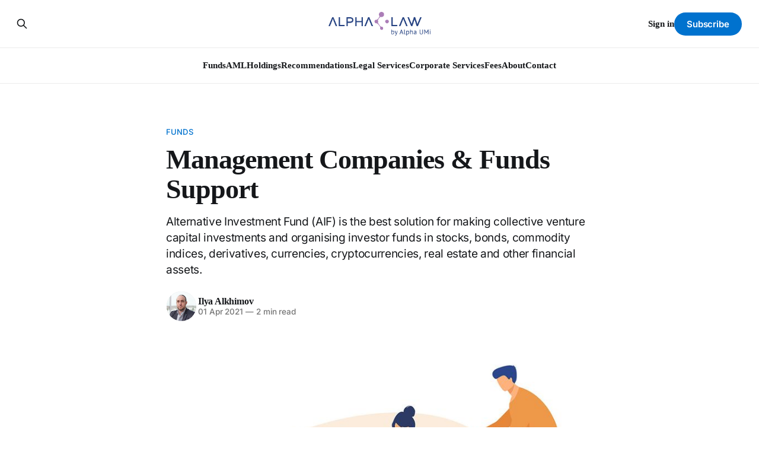

--- FILE ---
content_type: text/html; charset=utf-8
request_url: https://alphaumi.com/management-companies-funds-support/
body_size: 8261
content:
<!DOCTYPE html>
<html lang="en">
<head>

    <title>Management Companies &amp; Funds Support | AlphaUMi Estonia</title>
    <meta charset="utf-8">
    <meta name="viewport" content="width=device-width, initial-scale=1.0">
    
    <link rel="preload" as="style" href="/assets/built/screen.css?v=e26c183d43">
    <link rel="preload" as="script" href="/assets/built/source.js?v=e26c183d43">
    
    <link rel="preload" as="font" type="font/woff2" href="/assets/fonts/inter-roman.woff2?v=e26c183d43" crossorigin="anonymous">
<style>
    @font-face {
        font-family: "Inter";
        font-style: normal;
        font-weight: 100 900;
        font-display: optional;
        src: url(/assets/fonts/inter-roman.woff2?v=e26c183d43) format("woff2");
        unicode-range: U+0000-00FF, U+0131, U+0152-0153, U+02BB-02BC, U+02C6, U+02DA, U+02DC, U+0304, U+0308, U+0329, U+2000-206F, U+2074, U+20AC, U+2122, U+2191, U+2193, U+2212, U+2215, U+FEFF, U+FFFD;
    }
</style>

    <link rel="stylesheet" type="text/css" href="/assets/built/screen.css?v=e26c183d43">

    <style>
        :root {
            --background-color: #ffffff
        }
    </style>

    <script>
        /* The script for calculating the color contrast has been taken from
        https://gomakethings.com/dynamically-changing-the-text-color-based-on-background-color-contrast-with-vanilla-js/ */
        var accentColor = getComputedStyle(document.documentElement).getPropertyValue('--background-color');
        accentColor = accentColor.trim().slice(1);

        if (accentColor.length === 3) {
            accentColor = accentColor[0] + accentColor[0] + accentColor[1] + accentColor[1] + accentColor[2] + accentColor[2];
        }

        var r = parseInt(accentColor.substr(0, 2), 16);
        var g = parseInt(accentColor.substr(2, 2), 16);
        var b = parseInt(accentColor.substr(4, 2), 16);
        var yiq = ((r * 299) + (g * 587) + (b * 114)) / 1000;
        var textColor = (yiq >= 128) ? 'dark' : 'light';

        document.documentElement.className = `has-${textColor}-text`;
    </script>

    <meta name="description" content="Alternative Investment Fund (AIF) is the best solution for making collective venture capital investments and organising investor funds in stocks, bonds, commodity indices, derivatives, currencies, cryptocurrencies, real estate and other financial assets.">
    <link rel="icon" href="https://alphaumi.com/content/images/size/w256h256/2021/03/favicon.png" type="image/png">
    <link rel="canonical" href="https://alphaumi.com/management-companies-funds-support/">
    <meta name="referrer" content="no-referrer-when-downgrade">
    
    <meta property="og:site_name" content="AlphaLAW">
    <meta property="og:type" content="article">
    <meta property="og:title" content="Management Companies &amp; Funds Support | AlphaUMi Estonia">
    <meta property="og:description" content="Alternative Investment Fund (AIF) is the best solution for making collective venture capital investments and organising investor funds in stocks, bonds, commodity indices, derivatives, currencies, cryptocurrencies, real estate and other financial assets.">
    <meta property="og:url" content="https://alphaumi.com/management-companies-funds-support/">
    <meta property="og:image" content="https://alphaumi.com/content/images/2021/04/management-companies-and-funds-support.jpg">
    <meta property="article:published_time" content="2021-04-01T16:12:10.000Z">
    <meta property="article:modified_time" content="2021-04-01T16:12:10.000Z">
    <meta property="article:tag" content="Funds">
    
    <meta property="article:publisher" content="https://www.facebook.com/alphalaw13">
    <meta property="article:author" content="https://www.facebook.com/ilya.cohen.5">
    <meta name="twitter:card" content="summary_large_image">
    <meta name="twitter:title" content="Management Companies &amp; Funds Support | AlphaUMi Estonia">
    <meta name="twitter:description" content="Alternative Investment Fund (AIF) is the best solution for making collective venture capital investments and organising investor funds in stocks, bonds, commodity indices, derivatives, currencies, cryptocurrencies, real estate and other financial assets.">
    <meta name="twitter:url" content="https://alphaumi.com/management-companies-funds-support/">
    <meta name="twitter:image" content="https://alphaumi.com/content/images/2021/04/management-companies-and-funds-support.jpg">
    <meta name="twitter:label1" content="Written by">
    <meta name="twitter:data1" content="Ilya Alkhimov">
    <meta name="twitter:label2" content="Filed under">
    <meta name="twitter:data2" content="Funds">
    <meta name="twitter:site" content="@alphaumi_com">
    <meta property="og:image:width" content="1200">
    <meta property="og:image:height" content="675">
    
    <script type="application/ld+json">
{
    "@context": "https://schema.org",
    "@type": "Article",
    "publisher": {
        "@type": "Organization",
        "name": "AlphaLAW",
        "url": "https://alphaumi.com/",
        "logo": {
            "@type": "ImageObject",
            "url": "https://alphaumi.com/content/images/2023/10/Alpha_law_id_logo-1.png"
        }
    },
    "author": {
        "@type": "Person",
        "name": "Ilya Alkhimov",
        "image": {
            "@type": "ImageObject",
            "url": "https://alphaumi.com/content/images/2021/04/ilya-alkhimov-avatar.jpg",
            "width": 1000,
            "height": 1000
        },
        "url": "https://alphaumi.com/author/ilya/",
        "sameAs": [
            "https://www.linkedin.com/in/ilya-a-aa207392/",
            "https://www.facebook.com/ilya.cohen.5"
        ]
    },
    "headline": "Management Companies &amp; Funds Support | AlphaUMi Estonia",
    "url": "https://alphaumi.com/management-companies-funds-support/",
    "datePublished": "2021-04-01T16:12:10.000Z",
    "dateModified": "2021-04-01T16:12:10.000Z",
    "image": {
        "@type": "ImageObject",
        "url": "https://alphaumi.com/content/images/2021/04/management-companies-and-funds-support.jpg",
        "width": 1200,
        "height": 675
    },
    "keywords": "Funds",
    "description": "Alternative Investment Fund (AIF) is the best solution for making collective venture capital investments and organising investor funds in stocks, bonds, commodity indices, derivatives, currencies, cryptocurrencies, real estate and other financial assets.",
    "mainEntityOfPage": "https://alphaumi.com/management-companies-funds-support/"
}
    </script>

    <meta name="generator" content="Ghost 6.0">
    <link rel="alternate" type="application/rss+xml" title="AlphaLAW" href="https://alphaumi.com/rss/">
    <script defer src="https://cdn.jsdelivr.net/ghost/portal@~2.52/umd/portal.min.js" data-i18n="true" data-ghost="https://alphaumi.com/" data-key="8991af828816a73fd6d15cfb5b" data-api="https://alphaumi.com/ghost/api/content/" data-locale="en" data-members-signin-otc="false" crossorigin="anonymous"></script><style id="gh-members-styles">.gh-post-upgrade-cta-content,
.gh-post-upgrade-cta {
    display: flex;
    flex-direction: column;
    align-items: center;
    font-family: -apple-system, BlinkMacSystemFont, 'Segoe UI', Roboto, Oxygen, Ubuntu, Cantarell, 'Open Sans', 'Helvetica Neue', sans-serif;
    text-align: center;
    width: 100%;
    color: #ffffff;
    font-size: 16px;
}

.gh-post-upgrade-cta-content {
    border-radius: 8px;
    padding: 40px 4vw;
}

.gh-post-upgrade-cta h2 {
    color: #ffffff;
    font-size: 28px;
    letter-spacing: -0.2px;
    margin: 0;
    padding: 0;
}

.gh-post-upgrade-cta p {
    margin: 20px 0 0;
    padding: 0;
}

.gh-post-upgrade-cta small {
    font-size: 16px;
    letter-spacing: -0.2px;
}

.gh-post-upgrade-cta a {
    color: #ffffff;
    cursor: pointer;
    font-weight: 500;
    box-shadow: none;
    text-decoration: underline;
}

.gh-post-upgrade-cta a:hover {
    color: #ffffff;
    opacity: 0.8;
    box-shadow: none;
    text-decoration: underline;
}

.gh-post-upgrade-cta a.gh-btn {
    display: block;
    background: #ffffff;
    text-decoration: none;
    margin: 28px 0 0;
    padding: 8px 18px;
    border-radius: 4px;
    font-size: 16px;
    font-weight: 600;
}

.gh-post-upgrade-cta a.gh-btn:hover {
    opacity: 0.92;
}</style>
    <script defer src="https://cdn.jsdelivr.net/ghost/sodo-search@~1.8/umd/sodo-search.min.js" data-key="8991af828816a73fd6d15cfb5b" data-styles="https://cdn.jsdelivr.net/ghost/sodo-search@~1.8/umd/main.css" data-sodo-search="https://alphaumi.com/" data-locale="en" crossorigin="anonymous"></script>
    
    <link href="https://alphaumi.com/webmentions/receive/" rel="webmention">
    <script defer src="/public/cards.min.js?v=e26c183d43"></script>
    <link rel="stylesheet" type="text/css" href="/public/cards.min.css?v=e26c183d43">
    <script defer src="/public/comment-counts.min.js?v=e26c183d43" data-ghost-comments-counts-api="https://alphaumi.com/members/api/comments/counts/"></script>
    <script defer src="/public/member-attribution.min.js?v=e26c183d43"></script><style>:root {--ghost-accent-color: #0072CE;}</style>
    <style>
.gh-footer-copyright {
  display: none;
}

</style>

    <link rel="preconnect" href="https://fonts.bunny.net"><link rel="stylesheet" href="https://fonts.bunny.net/css?family=inter:400,500,600"><style>:root {--gh-font-heading: Inter;--gh-font-body: Inter;}</style>

</head>
<body class="post-template tag-funds tag-hash-import-2023-10-09-16-14 gh-font-heading-inter gh-font-body-inter has-sans-title has-sans-body">

<div class="gh-viewport">
    
    <header id="gh-navigation" class="gh-navigation is-stacked gh-outer">
    <div class="gh-navigation-inner gh-inner">

        <div class="gh-navigation-brand">
            <a class="gh-navigation-logo is-title" href="https://alphaumi.com">
                    <img src="https://alphaumi.com/content/images/2023/10/Alpha_law_id_logo-1.png" alt="AlphaLAW">
            </a>
            <button class="gh-search gh-icon-button" aria-label="Search this site" data-ghost-search>
    <svg xmlns="http://www.w3.org/2000/svg" fill="none" viewBox="0 0 24 24" stroke="currentColor" stroke-width="2" width="20" height="20"><path stroke-linecap="round" stroke-linejoin="round" d="M21 21l-6-6m2-5a7 7 0 11-14 0 7 7 0 0114 0z"></path></svg></button>            <button class="gh-burger gh-icon-button" aria-label="Menu">
                <svg xmlns="http://www.w3.org/2000/svg" width="24" height="24" fill="currentColor" viewBox="0 0 256 256"><path d="M224,128a8,8,0,0,1-8,8H40a8,8,0,0,1,0-16H216A8,8,0,0,1,224,128ZM40,72H216a8,8,0,0,0,0-16H40a8,8,0,0,0,0,16ZM216,184H40a8,8,0,0,0,0,16H216a8,8,0,0,0,0-16Z"></path></svg>                <svg xmlns="http://www.w3.org/2000/svg" width="24" height="24" fill="currentColor" viewBox="0 0 256 256"><path d="M205.66,194.34a8,8,0,0,1-11.32,11.32L128,139.31,61.66,205.66a8,8,0,0,1-11.32-11.32L116.69,128,50.34,61.66A8,8,0,0,1,61.66,50.34L128,116.69l66.34-66.35a8,8,0,0,1,11.32,11.32L139.31,128Z"></path></svg>            </button>
        </div>

        <nav class="gh-navigation-menu">
            <ul class="nav">
    <li class="nav-funds"><a href="https://alphaumi.com/management-companies-funds/">Funds</a></li>
    <li class="nav-aml"><a href="https://alphaumi.com/aml-cft-services/">AML</a></li>
    <li class="nav-holdings"><a href="https://alphaumi.com/personal-holding-company-for-tax-planning/">Holdings</a></li>
    <li class="nav-recommendations"><a href="https://alphaumi.com/tag/recommendations/">Recommendations</a></li>
    <li class="nav-legal-services"><a href="https://alphaumi.com/legal-services-for-fintech-companies/">Legal Services</a></li>
    <li class="nav-corporate-services"><a href="https://alphaumi.com/tag/corporate-services/">Corporate Services</a></li>
    <li class="nav-fees"><a href="https://docs.alphaumi.com/fees/corporate-services-fees">Fees</a></li>
    <li class="nav-about"><a href="https://alphaumi.com/about/">About</a></li>
    <li class="nav-contact"><a href="https://alphaumi.com/contact/">Contact</a></li>
</ul>

        </nav>

        <div class="gh-navigation-actions">
                <button class="gh-search gh-icon-button" aria-label="Search this site" data-ghost-search>
    <svg xmlns="http://www.w3.org/2000/svg" fill="none" viewBox="0 0 24 24" stroke="currentColor" stroke-width="2" width="20" height="20"><path stroke-linecap="round" stroke-linejoin="round" d="M21 21l-6-6m2-5a7 7 0 11-14 0 7 7 0 0114 0z"></path></svg></button>                <div class="gh-navigation-members">
                            <a href="#/portal/signin" data-portal="signin">Sign in</a>
                                <a class="gh-button" href="#/portal/signup" data-portal="signup">Subscribe</a>
                </div>
        </div>

    </div>
</header>

    

<main class="gh-main">

    <article class="gh-article post tag-funds tag-hash-import-2023-10-09-16-14">

        <header class="gh-article-header gh-canvas">

                <a class="gh-article-tag" href="https://alphaumi.com/tag/funds/">Funds</a>
            <h1 class="gh-article-title is-title">Management Companies &amp; Funds Support</h1>
                <p class="gh-article-excerpt is-body">Alternative Investment Fund (AIF) is the best solution for making collective venture capital investments and organising investor funds in stocks, bonds, commodity indices, derivatives, currencies, cryptocurrencies, real estate and other financial assets.</p>

            <div class="gh-article-meta">
                <div class="gh-article-author-image instapaper_ignore">
                            <a href="/author/ilya/">
                                <img class="author-profile-image" src="/content/images/size/w160/2021/04/ilya-alkhimov-avatar.jpg" alt="Ilya Alkhimov">
                            </a>
                </div>
                <div class="gh-article-meta-wrapper">
                    <h4 class="gh-article-author-name"><a href="/author/ilya/">Ilya Alkhimov</a></h4>
                    <div class="gh-article-meta-content">
                        <time class="gh-article-meta-date" datetime="2021-04-01">01 Apr 2021</time>
                            <span class="gh-article-meta-length"><span class="bull">—</span> 2 min read</span>
                    </div>
                </div>
            </div>

                <figure class="gh-article-image">
        <img
            srcset="/content/images/size/w320/2021/04/management-companies-and-funds-support.jpg 320w,
                    /content/images/size/w600/2021/04/management-companies-and-funds-support.jpg 600w,
                    /content/images/size/w960/2021/04/management-companies-and-funds-support.jpg 960w,
                    /content/images/size/w1200/2021/04/management-companies-and-funds-support.jpg 1200w,
                    /content/images/size/w2000/2021/04/management-companies-and-funds-support.jpg 2000w"
            sizes="(max-width: 1200px) 100vw, 1120px"
            src="/content/images/size/w1200/2021/04/management-companies-and-funds-support.jpg"
            alt="Management Companies &amp; Funds Support"
        >
    </figure>

        </header>

        <section class="gh-content gh-canvas is-body">
            <h2 id="investment-funds-support">Investment Funds Support</h2><p>Following the adoption of the <a href="https://www.riigiteataja.ee/en/eli/ee/512012018001/consolide/current?ref=alphaumi.com">Alternative Investment Funds (AIF) Act</a>, as amended, Estonia has become one of the most cost-efficient and advantageous jurisdictions for the establishment of investment funds, offering great opportunities for fund managers to structure and grow their business in Europe and beyond. </p><figure class="kg-card kg-bookmark-card"><a class="kg-bookmark-container" href="https://www.riigiteataja.ee/en/eli/ee/512012018001/consolide/current?ref=alphaumi.com"><div class="kg-bookmark-content"><div class="kg-bookmark-title">Investment Funds Act – Riigi Teataja</div><div class="kg-bookmark-description"></div><div class="kg-bookmark-metadata"><img class="kg-bookmark-icon" src="https://www.riigiteataja.ee/favicon.ico" alt=""><span class="kg-bookmark-author">Riigi Teataja</span></div></div><div class="kg-bookmark-thumbnail"><img src="https://www.riigiteataja.ee/failid/ico-facebook.gif" alt=""></div></a></figure><h2 id="alternative-investment-fund-aif">Alternative Investment Fund (AIF) </h2><blockquote>AIF is the most contemporary and convenient structure for collective investment, in which investors’ assets are attracted for the purpose of their further use and placement in their interests in accordance with a predetermined investment policy under the guidance of the company that managed the fund. <strong>It is possible to invest in the fund in cryptocurrency.</strong></blockquote><!--kg-card-begin: markdown--><p>Regulatory authority: Financial Supervisory Authority (FSA)<br>
Regulatory legal act: <a href="https://www.riigiteataja.ee/en/eli/ee/512012018001/consolide/current?ref=alphaumi.com">Investment Funds Act</a><br>
Time period for consideration of a petition: up to 60 days</p>
<!--kg-card-end: markdown--><hr><h2 id="services">Services</h2><p>AlphaUMi team is ready to assist you with all issues related to obtaining an investment fund license, as well as setting up and maintaining operational development.</p><p>Our services related to investment funds include but are not limited to:</p><h3 id="administrative-services">Administrative Services</h3><!--kg-card-begin: markdown--><ul>
<li>Providing ongoing administrative services: We offer a cost effective fund administration package to ensure full coverage of your fund administration needs, which includes but is not limited to:</li>
<li>Handling fund correspondence;</li>
<li>Processing of subscriptions;</li>
<li>Processing redemptions and withdrawals;</li>
<li>Calculating net asset values;</li>
<li>Maintaining books and records;</li>
<li>Disbursing payments;</li>
<li>Establishing and administering accounts on behalf of the Fund and all other matters customarily performed for the administration of a Fund.</li>
</ul>
<!--kg-card-end: markdown--><h3 id="regulatory-support-and-audit-reporting-services">Regulatory Support and Audit Reporting Services</h3><!--kg-card-begin: markdown--><ul>
<li>Annual External Audit Services: We provide services in relation to the audit of statutory accounts in accordance with International Financial Reporting Standards;</li>
<li>Annual Internal Audit Services: We provide full internal audit services in accordance with the requirements of local and European legislation;</li>
<li>Ongoing Compliance and Regulatory Reporting Support: We offer a comprehensive Compliance Support Services by a qualified team of legal experts and professionals;</li>
<li>Full legal support and advice;</li>
<li>Regulatory Training.</li>
</ul>
<!--kg-card-end: markdown-->
        </section>

    </article>

        <div class="gh-comments gh-canvas">
            
        <script defer src="https://cdn.jsdelivr.net/ghost/comments-ui@~1.2/umd/comments-ui.min.js" data-locale="en" data-ghost-comments="https://alphaumi.com/" data-api="https://alphaumi.com/ghost/api/content/" data-admin="https://alphaumi.com/ghost/" data-key="8991af828816a73fd6d15cfb5b" data-title="null" data-count="true" data-post-id="652426ef95cafc10caf9b65e" data-color-scheme="auto" data-avatar-saturation="60" data-accent-color="#0072CE" data-comments-enabled="all" data-publication="AlphaLAW" crossorigin="anonymous"></script>
    
        </div>

</main>


            <section class="gh-container is-grid gh-outer">
                <div class="gh-container-inner gh-inner">
                    <h2 class="gh-container-title">Read more</h2>
                    <div class="gh-feed">
                            <article class="gh-card post">
    <a class="gh-card-link" href="/cino-attracted-eu500k-investments-at-latitude59/">
            <figure class="gh-card-image">
                <img
                    srcset="/content/images/size/w160/format/webp/2023/05/Cino-attracted-500K-investments-at-Latitude59.webp 160w,
                            /content/images/size/w320/format/webp/2023/05/Cino-attracted-500K-investments-at-Latitude59.webp 320w,
                            /content/images/size/w600/format/webp/2023/05/Cino-attracted-500K-investments-at-Latitude59.webp 600w,
                            /content/images/size/w960/format/webp/2023/05/Cino-attracted-500K-investments-at-Latitude59.webp 960w,
                            /content/images/size/w1200/format/webp/2023/05/Cino-attracted-500K-investments-at-Latitude59.webp 1200w,
                            /content/images/size/w2000/format/webp/2023/05/Cino-attracted-500K-investments-at-Latitude59.webp 2000w"
                    sizes="320px"
                    src="/content/images/size/w600/2023/05/Cino-attracted-500K-investments-at-Latitude59.webp"
                    alt="Estonian startup Cino attracted €500K investments at Latitude59. "
                    loading="lazy"
                >
            </figure>
        <div class="gh-card-wrapper">
            <h3 class="gh-card-title is-title">Cino attracted €500K investments at Latitude59</h3>
                    <p class="gh-card-excerpt is-body">Huge congratulations to our client Cino on their achievement (€500,000 investments👏) at Latitude59!

The eleventh Latitude59, attended by 3,000 people, was themed “Be Bold”. Almost 400 startups from 61 countries applied for Latitude59’s traditional pitch competition. Both early-stage and more mature technology companies were invited to the</p>
            <footer class="gh-card-meta">
<!--
             --><!--
         --></footer>
        </div>
    </a>
</article>
                            <article class="gh-card post">
    <a class="gh-card-link" href="/international-sanctions-in-estonia-and-the-eu/">
            <figure class="gh-card-image">
                <img
                    srcset="/content/images/size/w160/format/webp/2025/08/international-sanctions-in-estonia-and-the-eu.png 160w,
                            /content/images/size/w320/format/webp/2025/08/international-sanctions-in-estonia-and-the-eu.png 320w,
                            /content/images/size/w600/format/webp/2025/08/international-sanctions-in-estonia-and-the-eu.png 600w,
                            /content/images/size/w960/format/webp/2025/08/international-sanctions-in-estonia-and-the-eu.png 960w,
                            /content/images/size/w1200/format/webp/2025/08/international-sanctions-in-estonia-and-the-eu.png 1200w,
                            /content/images/size/w2000/format/webp/2025/08/international-sanctions-in-estonia-and-the-eu.png 2000w"
                    sizes="320px"
                    src="/content/images/size/w600/2025/08/international-sanctions-in-estonia-and-the-eu.png"
                    alt="International Sanctions in Estonia and the EU. The Subject."
                    loading="lazy"
                >
            </figure>
        <div class="gh-card-wrapper">
            <h3 class="gh-card-title is-title">International Sanctions in Estonia and the EU. The Subject.</h3>
                <p class="gh-card-excerpt is-body">The terms used in this article are defined in the ISA, in the legal act implementing
international sanctions, the Financial Action Task Force’s (hereinafter: FATF)
recommendations made in 2012 and the 2013 methodology dictionary, or in EU guidelines and other guidance materials.</p>
            <footer class="gh-card-meta">
<!--
             --><!--
         --></footer>
        </div>
    </a>
</article>
                            <article class="gh-card post">
    <a class="gh-card-link" href="/one-person-as-a-board-member-and-as-a-compliance-officer-the-proper-way-of-applying-and-conflicts-of-interest/">
            <figure class="gh-card-image">
                <img
                    srcset="/content/images/size/w160/format/webp/2022/08/one-person-as-a-board-member-and-as-a-compliance-officer-the-proper-way-of-applying-and-conflicts-of-interest.png 160w,
                            /content/images/size/w320/format/webp/2022/08/one-person-as-a-board-member-and-as-a-compliance-officer-the-proper-way-of-applying-and-conflicts-of-interest.png 320w,
                            /content/images/size/w600/format/webp/2022/08/one-person-as-a-board-member-and-as-a-compliance-officer-the-proper-way-of-applying-and-conflicts-of-interest.png 600w,
                            /content/images/size/w960/format/webp/2022/08/one-person-as-a-board-member-and-as-a-compliance-officer-the-proper-way-of-applying-and-conflicts-of-interest.png 960w,
                            /content/images/size/w1200/format/webp/2022/08/one-person-as-a-board-member-and-as-a-compliance-officer-the-proper-way-of-applying-and-conflicts-of-interest.png 1200w,
                            /content/images/size/w2000/format/webp/2022/08/one-person-as-a-board-member-and-as-a-compliance-officer-the-proper-way-of-applying-and-conflicts-of-interest.png 2000w"
                    sizes="320px"
                    src="/content/images/size/w600/2022/08/one-person-as-a-board-member-and-as-a-compliance-officer-the-proper-way-of-applying-and-conflicts-of-interest.png"
                    alt="One Person as a Board Member and as a Compliance Officer – The Proper Way of Applying and Conflicts of Interest"
                    loading="lazy"
                >
            </figure>
        <div class="gh-card-wrapper">
            <h3 class="gh-card-title is-title">One Person as a Board Member and as a Compliance Officer – The Proper Way of Applying and Conflicts of Interest</h3>
                <p class="gh-card-excerpt is-body">Compliance with the principles of good corporate governance shall start with the board and its responsibility to foster the long-term success of the company and secure its sustained competitiveness.</p>
            <footer class="gh-card-meta">
<!--
             --><!--
         --></footer>
        </div>
    </a>
</article>
                            <article class="gh-card post">
    <a class="gh-card-link" href="/personal-holding-company-for-tax-planning/">
            <figure class="gh-card-image">
                <img
                    srcset="/content/images/size/w160/format/webp/2022/07/personal-holding-company-for-tax-planning.png 160w,
                            /content/images/size/w320/format/webp/2022/07/personal-holding-company-for-tax-planning.png 320w,
                            /content/images/size/w600/format/webp/2022/07/personal-holding-company-for-tax-planning.png 600w,
                            /content/images/size/w960/format/webp/2022/07/personal-holding-company-for-tax-planning.png 960w,
                            /content/images/size/w1200/format/webp/2022/07/personal-holding-company-for-tax-planning.png 1200w,
                            /content/images/size/w2000/format/webp/2022/07/personal-holding-company-for-tax-planning.png 2000w"
                    sizes="320px"
                    src="/content/images/size/w600/2022/07/personal-holding-company-for-tax-planning.png"
                    alt="Personal Holding Company for Tax Planning. Estonia, Portugal, Andorra, Romania."
                    loading="lazy"
                >
            </figure>
        <div class="gh-card-wrapper">
            <h3 class="gh-card-title is-title">Personal Holding Company for Tax Planning</h3>
                <p class="gh-card-excerpt is-body">In this post, we will review how entrepreneurs and business owners can use foreign companies for tax optimization.</p>
            <footer class="gh-card-meta">
<!--
             --><!--
         --></footer>
        </div>
    </a>
</article>
                    </div>
                </div>
            </section>

    
    <footer class="gh-footer gh-outer">
    <div class="gh-footer-inner gh-inner">

        <div class="gh-footer-bar">
            <span class="gh-footer-logo is-title">
                    <img src="https://alphaumi.com/content/images/2023/10/Alpha_law_id_logo-1.png" alt="AlphaLAW">
            </span>
            <nav class="gh-footer-menu">
                <ul class="nav">
    <li class="nav-terms-conditions"><a href="https://alphaumi.com/general-terms-conditions/">Terms &amp; Conditions</a></li>
    <li class="nav-privacy-policy"><a href="https://alphaumi.com/privacy-and-usage-policy/">Privacy Policy</a></li>
    <li class="nav-disclaimer"><a href="https://alphaumi.com/disclaimer/">Disclaimer</a></li>
    <li class="nav-payment-methods"><a href="https://alphaumi.com/payment-methods/">Payment Methods</a></li>
    <li class="nav-laws-acts"><a href="https://alphaumi.com/estonian-eu-acts-and-laws/">Laws &amp; Acts</a></li>
    <li class="nav-lei-lookup"><a href="https://alphaumi.com/lei-lookup-search-for-an-lei-code/">LEI Lookup</a></li>
</ul>

            </nav>
            <div class="gh-footer-copyright">
                Powered by <a href="https://ghost.org/" target="_blank" rel="noopener">Ghost</a>
            </div>
        </div>

                <section class="gh-footer-signup">
                    <h2 class="gh-footer-signup-header is-title">
                        AlphaLAW
                    </h2>
                    <p class="gh-footer-signup-subhead is-body">
                        Fintech Service Advisory Group from Estonia
                    </p>
                    <form class="gh-form" data-members-form>
    <input class="gh-form-input" id="footer-email" name="email" type="email" placeholder="jamie@example.com" required data-members-email>
    <button class="gh-button" type="submit" aria-label="Subscribe">
        <span><span>Subscribe</span> <svg xmlns="http://www.w3.org/2000/svg" width="32" height="32" fill="currentColor" viewBox="0 0 256 256"><path d="M224.49,136.49l-72,72a12,12,0,0,1-17-17L187,140H40a12,12,0,0,1,0-24H187L135.51,64.48a12,12,0,0,1,17-17l72,72A12,12,0,0,1,224.49,136.49Z"></path></svg></span>
        <svg xmlns="http://www.w3.org/2000/svg" height="24" width="24" viewBox="0 0 24 24">
    <g stroke-linecap="round" stroke-width="2" fill="currentColor" stroke="none" stroke-linejoin="round" class="nc-icon-wrapper">
        <g class="nc-loop-dots-4-24-icon-o">
            <circle cx="4" cy="12" r="3"></circle>
            <circle cx="12" cy="12" r="3"></circle>
            <circle cx="20" cy="12" r="3"></circle>
        </g>
        <style data-cap="butt">
            .nc-loop-dots-4-24-icon-o{--animation-duration:0.8s}
            .nc-loop-dots-4-24-icon-o *{opacity:.4;transform:scale(.75);animation:nc-loop-dots-4-anim var(--animation-duration) infinite}
            .nc-loop-dots-4-24-icon-o :nth-child(1){transform-origin:4px 12px;animation-delay:-.3s;animation-delay:calc(var(--animation-duration)/-2.666)}
            .nc-loop-dots-4-24-icon-o :nth-child(2){transform-origin:12px 12px;animation-delay:-.15s;animation-delay:calc(var(--animation-duration)/-5.333)}
            .nc-loop-dots-4-24-icon-o :nth-child(3){transform-origin:20px 12px}
            @keyframes nc-loop-dots-4-anim{0%,100%{opacity:.4;transform:scale(.75)}50%{opacity:1;transform:scale(1)}}
        </style>
    </g>
</svg>        <svg class="checkmark" xmlns="http://www.w3.org/2000/svg" viewBox="0 0 52 52">
    <path class="checkmark__check" fill="none" d="M14.1 27.2l7.1 7.2 16.7-16.8"/>
    <style>
        .checkmark {
            width: 40px;
            height: 40px;
            display: block;
            stroke-width: 2.5;
            stroke: currentColor;
            stroke-miterlimit: 10;
        }

        .checkmark__check {
            transform-origin: 50% 50%;
            stroke-dasharray: 48;
            stroke-dashoffset: 48;
            animation: stroke .3s cubic-bezier(0.650, 0.000, 0.450, 1.000) forwards;
        }

        @keyframes stroke {
            100% { stroke-dashoffset: 0; }
        }
    </style>
</svg>    </button>
    <p data-members-error></p>
</form>                </section>

    </div>
</footer>    
</div>

    <div class="pswp" tabindex="-1" role="dialog" aria-hidden="true">
    <div class="pswp__bg"></div>

    <div class="pswp__scroll-wrap">
        <div class="pswp__container">
            <div class="pswp__item"></div>
            <div class="pswp__item"></div>
            <div class="pswp__item"></div>
        </div>

        <div class="pswp__ui pswp__ui--hidden">
            <div class="pswp__top-bar">
                <div class="pswp__counter"></div>

                <button class="pswp__button pswp__button--close" title="Close (Esc)"></button>
                <button class="pswp__button pswp__button--share" title="Share"></button>
                <button class="pswp__button pswp__button--fs" title="Toggle fullscreen"></button>
                <button class="pswp__button pswp__button--zoom" title="Zoom in/out"></button>

                <div class="pswp__preloader">
                    <div class="pswp__preloader__icn">
                        <div class="pswp__preloader__cut">
                            <div class="pswp__preloader__donut"></div>
                        </div>
                    </div>
                </div>
            </div>

            <div class="pswp__share-modal pswp__share-modal--hidden pswp__single-tap">
                <div class="pswp__share-tooltip"></div>
            </div>

            <button class="pswp__button pswp__button--arrow--left" title="Previous (arrow left)"></button>
            <button class="pswp__button pswp__button--arrow--right" title="Next (arrow right)"></button>

            <div class="pswp__caption">
                <div class="pswp__caption__center"></div>
            </div>
        </div>
    </div>
</div>
<script src="/assets/built/source.js?v=e26c183d43"></script>



<script defer src="https://static.cloudflareinsights.com/beacon.min.js/vcd15cbe7772f49c399c6a5babf22c1241717689176015" integrity="sha512-ZpsOmlRQV6y907TI0dKBHq9Md29nnaEIPlkf84rnaERnq6zvWvPUqr2ft8M1aS28oN72PdrCzSjY4U6VaAw1EQ==" data-cf-beacon='{"version":"2024.11.0","token":"1b9dde0df72149b886fb7311ea02c20c","r":1,"server_timing":{"name":{"cfCacheStatus":true,"cfEdge":true,"cfExtPri":true,"cfL4":true,"cfOrigin":true,"cfSpeedBrain":true},"location_startswith":null}}' crossorigin="anonymous"></script>
</body>
</html>
